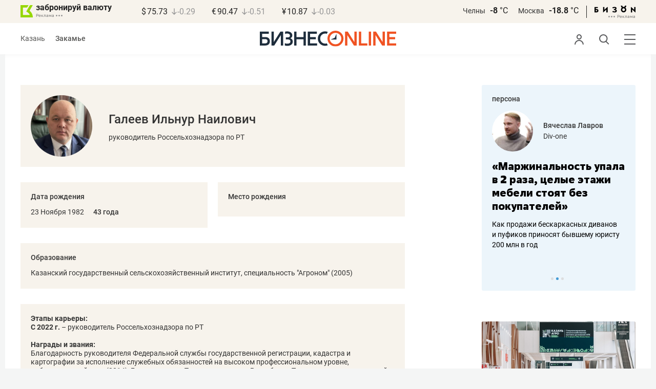

--- FILE ---
content_type: text/html; charset=UTF-8
request_url: https://kam.business-gazeta.ru/person/1817
body_size: 15214
content:
<!DOCTYPE html><html lang="ru"><head prefix="og: http://ogp.me/ns# fb: http://ogp.me/ns/fb# article: http://ogp.me/ns/article#"><meta http-equiv="Content-type" content="text/html; charset=utf-8"/><meta name="viewport" content="width=device-width"><link rel="manifest" href="/yandex-manifest.json"><title>Галеев Ильнур Наилович руководитель Россельхознадзора по РТ</title><meta name="description" content=""/><meta name="keywords" content=""/><meta property="og:site_name" content="БИЗНЕС Online"/><meta property="og:title" content="Галеев Ильнур Наилович руководитель Россельхознадзора по РТ"/><meta property="og:url" content=""/><meta property="og:locale" content="ru_RU"/><meta property="og:image" content=""/><meta property="og:image:width" content="1200"/><meta property="og:image:height" content="630"/><meta property="fb:pages" content="375587425929352"/><meta property="fb:app_id" content="264445863914267"/><meta name="twitter:card" content="summary_large_image"><meta name="twitter:site" content="@businessgazeta"><meta name="twitter:title" content="Галеев Ильнур Наилович руководитель Россельхознадзора по РТ"/><meta name="twitter:image" content=""/><meta property="vk:image" content=""/><link rel="publisher" href="https://plus.google.com/+Business-gazetaRu"><link rel="icon" href="/favicon.svg" sizes="any" type="image/svg+xml"><link rel="mask-icon" href="/fav-mask.svg" color="#e8590d"><link rel="icon" href="/favicon.svg" sizes="any" type="image/svg+xml"><link rel="apple-touch-icon" sizes="180x180" href="/icon180x180.png"/><meta name="apple-itunes-app" content="app-id=920814306"/><meta name="google-play-app" content="app-id=ru.business.gazeta"/><meta name="yandex-verification" content="54d5d1d3e8847f3b"><link rel="preconnect" href="https://statix.business-gazeta.ru"><link rel="preload" href="https://statix.business-gazeta.ru/fonts/roboto-v20-latin_cyrillic-regular.woff2" as="font"><link rel="preload" href="https://statix.business-gazeta.ru/fonts/roboto-v20-latin-500.woff2" as="font"><link rel="preload" href="https://statix.business-gazeta.ru/fonts/roboto-v20-latin_cyrillic-700.woff2" as="font"><link rel="preload" href="https://statix.business-gazeta.ru/fonts/roboto-v20-latin-regular.woff2" as="font"><link rel="preload" href="https://statix.business-gazeta.ru/fonts/roboto-v20-latin_cyrillic-300.woff2" as="font"><link rel="stylesheet" href="https://statix.business-gazeta.ru/css/style.css?v=210120263311"><link rel="preload" href="https://statix.business-gazeta.ru/css/s.min.css?v=210120263311" as="style"><link rel="preload" href="https://statix.business-gazeta.ru/js/s.min.js?v=210120263311" as="script"><link rel="preload" href="https://statix.business-gazeta.ru/js/library/slick/slick.css" as="style" /><link rel="preload" href="https://statix.business-gazeta.ru/js/library/slick/slick-theme.css" as="style" /><script async src="https://www.googletagmanager.com/gtag/js?id=UA-8810077-1"></script><script>
        window.static_path = 'https://statix.business-gazeta.ru';
        window.city = 'Naberezhnye Chelny';
        window.region = 10;

        window.__METRICS__ = {
            endpoint: 'https://xstat.gazeta.bo/metrics/collect',
            contentSelector: '.article__content', // 1) дочитываемость в рамках элемента
            engagedThresholdMs: 30000,            // 5) «прочитал» после >=30с вовлечённости
            heartbeatMs: 15000,
            content: {},
                    };

    </script><link rel="stylesheet" type="text/css" href="https://statix.business-gazeta.ru/js/library/slick/slick.css" /><link rel="stylesheet" type="text/css" href="https://statix.business-gazeta.ru/js/library/slick/slick-theme.css" /><link type="text/css" href="https://statix.business-gazeta.ru/css/s.min.css?v=210120263311" rel="stylesheet"><script>window.yaContextCb = window.yaContextCb || [];</script><script src="https://yandex.ru/ads/system/context.js" async></script></head><body>
    <header class="header header__sticky"><div class="header__top"><div class="header__wrap"><div class="header__currency"><div class="currency"><div class="currency__logo"><a class="currency__logo-link"
                 href="https://www.bankofkazan.ru/currency-exchange-ru/?utm_source=business-gazeta&utm_medium=cpc&utm_campaign=brendirovanie_kursa&erid=2SDnjezs328"
                 target="_blank"
                 rel="nofollow noopener noreferrer"
                 alt="Реклама. ООО КБЭР «Банк Казани»"
                 title="Реклама. ООО КБЭР «Банк Казани»"
              >
                  забронируй валюту
              </a><div class="currency__advertising-adv">
    Реклама</div><svg class="currency__advertising-dots" xmlns="http://www.w3.org/2000/svg" width="13" height="3" viewBox="0 0 13 3" fill="none"><circle cx="11.5" cy="1.5" r="1.5" fill="#969696"/><circle cx="6.5" cy="1.5" r="1.5" fill="#969696"/><circle cx="1.5" cy="1.5" r="1.5" fill="#969696"/></svg><div class="currency__advertising-popup"><div class="currency__advertising-popup_block"><div class="currency__advertising-popup_text">
            Реклама
            <div class="currency__advertising-popup_advertiser">
                Рекламодатель
            </div><div>
                ООО КБЭР «Банк Казани»
            </div></div><div class="currency__advertising-popup_closer"><svg xmlns="http://www.w3.org/2000/svg" width="12" height="12" viewBox="0 0 12 12" fill="none"><path d="M1 1.00024L10.9998 11" stroke="#969696" stroke-width="2" stroke-linecap="round" stroke-linejoin="round"/><path d="M1 10.9998L10.9998 0.999961" stroke="#969696" stroke-width="2" stroke-linecap="round" stroke-linejoin="round"/></svg></div></div></div></div><div class="currency__exchange"><ul class="exchange"><li class="exchange__item"><span class="exchange__currency">&#36;</span><span class="exchange__course">75.73</span><span class="exchange__dynamic"><svg xmlns="http://www.w3.org/2000/svg" width="10" height="13"
                                           viewBox="0 0 10 13" fill="none"><path d="M8.85529 8.07235L4.92765 12L1 8.07235M4.92765 1V11.89"
                                                  stroke="#969696" stroke-width="1.5" stroke-miterlimit="10"
                                                  stroke-linecap="round" stroke-linejoin="round" /></svg></span><span class="exchange__delta">-0.29</span></li><li class="exchange__item"><span class="exchange__currency">&#8364;</span><span class="exchange__course">90.47</span><span class="exchange__dynamic"><svg xmlns="http://www.w3.org/2000/svg" width="10" height="13"
                                           viewBox="0 0 10 13" fill="none"><path d="M8.85529 8.07235L4.92765 12L1 8.07235M4.92765 1V11.89"
                                                  stroke="#969696" stroke-width="1.5" stroke-miterlimit="10"
                                                  stroke-linecap="round" stroke-linejoin="round" /></svg></span><span class="exchange__delta">-0.51</span></li><li class="exchange__item"><span class="exchange__currency">&#165;</span><span class="exchange__course">10.87</span><span class="exchange__dynamic"><svg xmlns="http://www.w3.org/2000/svg" width="10" height="13"
                                           viewBox="0 0 10 13" fill="none"><path d="M8.85529 8.07235L4.92765 12L1 8.07235M4.92765 1V11.89"
                                                  stroke="#969696" stroke-width="1.5" stroke-miterlimit="10"
                                                  stroke-linecap="round" stroke-linejoin="round" /></svg></span><span class="exchange__delta">-0.03</span></li></ul></div></div></div><div class="header__weather"><div class="weather-block"><ul class="weather-block__list"><li class="weather-block__item"><a href="#" class="weather-block__city">Челны</a><span class="weather-block__temp">-8
                                    <span class="weather-block__degree">°С</span></span></li><li class="weather-block__item"><a href="#" class="weather-block__city">Москва</a><span class="weather-block__temp">-18.8
                                    <span class="weather-block__degree">°С</span></span></li></ul><div class="weather-block__line"></div><div class="weather-block__svg"><a href="https://bizon.gallery/?erid=2SDnjeY5YXr" target="_blank"><svg xmlns="http://www.w3.org/2000/svg" width="80" height="14" viewBox="0 0 80 14" fill="none"><path fill-rule="evenodd" clip-rule="evenodd" d="M35.8088 5.45693L34.803 3.50207C36.1891 2.80752 37.7206 2.45305 39.2709 2.46798C40.5704 2.47931 41.5204 2.76263 42.121 3.31792C42.3995 3.55884 42.6236 3.85619 42.7784 4.19029C42.9333 4.52438 43.0153 4.88757 43.0191 5.25578C43.0187 5.61919 42.9354 5.9777 42.7755 6.30403C42.6144 6.63896 42.3754 6.93041 42.0785 7.15397C41.7683 7.38184 41.4128 7.54031 41.0359 7.61861C41.4918 7.66857 41.931 7.81851 42.3222 8.05774C42.6911 8.28164 42.9972 8.59553 43.2118 8.97001C43.4282 9.36456 43.5265 9.81302 43.4951 10.2619C43.4945 10.7857 43.3452 11.2986 43.0645 11.7408C42.7373 12.2458 42.2708 12.6453 41.7216 12.8911C41.0155 13.2104 40.2498 13.3764 39.4749 13.3784C37.7781 13.3816 36.1079 12.9568 34.6189 12.1431L35.8995 10.4206C36.8329 10.9609 37.8798 11.2753 38.9564 11.3385C39.476 11.3791 39.9944 11.2456 40.4296 10.9589C40.5707 10.8622 40.6893 10.7362 40.7773 10.5895C40.8653 10.4428 40.9207 10.2789 40.9396 10.1089C41.0152 9.20044 40.2058 8.7462 38.5116 8.7462H37.792V6.64967H38.5513C39.9508 6.64967 40.5883 6.26626 40.4636 5.49942C40.356 4.90447 39.897 4.5815 39.0697 4.522C38.5843 4.51326 38.1003 4.57627 37.6333 4.70899C37.0056 4.9075 36.3953 5.15767 35.8088 5.45693Z" fill="black"/><path fill-rule="evenodd" clip-rule="evenodd" d="M23.0673 7.61534L17.1999 13.1513H16.6475V2.68853H19.1746V8.1763L25.0562 2.68286H25.6398V13.1513H23.0673V7.61534Z" fill="black"/><path fill-rule="evenodd" clip-rule="evenodd" d="M6.39154 4.76521H2.52999V6.71724H4.09387C4.94179 6.72803 5.77536 6.93764 6.52753 7.3292C7.34725 7.73528 7.71839 8.63716 7.64095 10.0348C7.61997 10.5885 7.4706 11.1297 7.20465 11.6157C6.92872 12.0952 6.51921 12.4841 6.02606 12.7348C5.42591 13.03 4.76235 13.173 4.09387 13.1513H0V2.68286H6.39154V4.76521ZM2.52999 11.0973H3.53291C4.59628 11.0973 5.12324 10.7195 5.1138 9.96401C5.10435 9.20851 4.58211 8.82509 3.54708 8.81376H2.52999V11.0973Z" fill="black"/><path fill-rule="evenodd" clip-rule="evenodd" d="M60.2183 3.96638C61.0252 4.66699 61.5989 5.59742 61.8624 6.63308C62.126 7.66874 62.0668 8.7602 61.6929 9.76131C61.3189 10.7624 60.648 11.6254 59.7701 12.2347C58.8921 12.8439 57.8489 13.1704 56.7803 13.1704C55.7116 13.1704 54.6684 12.8439 53.7905 12.2347C52.9125 11.6254 52.2416 10.7624 51.8677 9.76131C51.4937 8.7602 51.4346 7.66874 51.6981 6.63308C51.9616 5.59742 52.5353 4.66699 53.3423 3.96638C52.7735 3.47423 52.3178 2.86503 52.0063 2.18046C51.6949 1.49588 51.535 0.752099 51.5376 0H54.1072C54.1298 0.693876 54.4213 1.35178 54.9201 1.83463C55.419 2.31748 56.086 2.58744 56.7803 2.58744C57.4745 2.58744 58.1415 2.31748 58.6404 1.83463C59.1392 1.35178 59.4307 0.693876 59.4533 0H62.023C62.025 0.75201 61.8648 1.49561 61.5534 2.1801C61.2419 2.86459 60.7865 3.47387 60.2183 3.96638ZM58.6685 6.03741C58.2313 5.60164 57.6566 5.3309 57.0422 5.27129C56.4278 5.21168 55.8118 5.3669 55.299 5.7105C54.7861 6.0541 54.4083 6.56483 54.2298 7.15572C54.0512 7.74662 54.083 8.38114 54.3198 8.95121C54.5565 9.52128 54.9836 9.99166 55.5282 10.2822C56.0728 10.5728 56.7013 10.6656 57.3066 10.5449C57.912 10.4241 58.4567 10.0972 58.8482 9.61992C59.2396 9.14261 59.4534 8.54437 59.4533 7.9271C59.4539 7.57588 59.3848 7.22805 59.2501 6.90369C59.1154 6.57934 58.9177 6.2849 58.6685 6.03741Z" fill="black"/><path fill-rule="evenodd" clip-rule="evenodd" d="M73.5804 7.61558L79.4506 13.1515H80.0003V2.68877H77.4731V8.17654L71.5944 2.68311H71.0107V13.1515H73.5804V7.61558Z" fill="black"/></svg></a><div class="weather__advertising-adv">
    Реклама</div><svg class="weather__advertising-dots" xmlns="http://www.w3.org/2000/svg" width="13" height="3" viewBox="0 0 13 3" fill="none"><circle cx="11.5" cy="1.5" r="1.5" fill="#969696"/><circle cx="6.5" cy="1.5" r="1.5" fill="#969696"/><circle cx="1.5" cy="1.5" r="1.5" fill="#969696"/></svg><div class="weather__advertising-popup"><div class="weather__advertising-popup_block"><div class="weather__advertising-popup_text">
            Реклама
            <div class="weather__advertising-popup_advertiser">
                Рекламодатель
            </div><div>
                bizon.gallery
            </div></div><div class="weather__advertising-popup_closer"><svg xmlns="http://www.w3.org/2000/svg" width="12" height="12" viewBox="0 0 12 12" fill="none"><path d="M1 1.00024L10.9998 11" stroke="#969696" stroke-width="2" stroke-linecap="round" stroke-linejoin="round"/><path d="M1 10.9998L10.9998 0.999961" stroke="#969696" stroke-width="2" stroke-linecap="round" stroke-linejoin="round"/></svg></div></div></div></div></div></div></div></div><div class="header__bottom"><div class="header__wrap"><div class="header__cities"><ul class="cities"><li class="cities__item"><a href="/kazan?url=/person/1817"
                   class="cities__link">Казань</a></li><li class="cities__item"><span class="cities__text">Закамье</span></li></ul></div><div class="header__brand"><a href="https://www.business-gazeta.ru" class="header__logo"><img src="https://statix.business-gazeta.ru/img/logo_bo_new.svg" alt="БИЗНЕС Online"
                 title="БИЗНЕС Online" /></a></div><div class="header__sidebar"><ul class="main-nav"><li class="main-nav__item main-nav__item_user "><span class="main-nav__inner" data-modal="#auth" data-toggle="modal"><img src="https://statix.business-gazeta.ru/img/icons/user.svg" alt=""></span></li><li class="main-nav__item main-nav__item_search"><span class="main-nav__inner"><span class="main-nav__search"><img src="https://statix.business-gazeta.ru/img/icons/search.svg" alt=""></span></span></li><li class="main-nav__item main-nav__item_menu"><div class="main-nav__collapse"></div></li></ul></div></div></div></header><!-- TODO: Add class "header-popup_opened" to "header-popup" --><div class="header-popup"><div class="container"><div class="header-menu"><div class="header-menu__left"><div class="cellar"><div class="cellar__wrap"><div class="cellar__col"><div class="cellar__hat"><a href="https://sport.business-gazeta.ru" class="cellar__title" target="_blank"><span
                                            class="icon-stopwatch"></span> Спорт</a></div><a class="cellar__subtitle">Рубрики</a><ul class="cellar__list"><li class="cellar__item"><a
                                            href="/category/6"
                                            class="cellar__link">Новости</a></li><li class="cellar__item"><a
                                            href="/category/13"
                                            class="cellar__link">Политика</a></li><li class="cellar__item"><a
                                            href="/category/12"
                                            class="cellar__link">Бизнес</a></li><li class="cellar__item"><a
                                            href="/category/19"
                                            class="cellar__link">Строительство</a></li><li class="cellar__item"><a
                                            href="/category/620"
                                            class="cellar__link">Криминал</a></li><li class="cellar__item"><a
                                            href="/category/621"
                                            class="cellar__link">Происшествие</a></li></ul></div><div class="cellar__col"><div class="cellar__hat"><a href="/category/534"
                                   class="cellar__title">Культура</a></div><div class="cellar__subtitle"></div><ul class="cellar__list"><li class="cellar__item"><a
                                            href="/category/472"
                                            class="cellar__link">Афиша</a></li><li class="cellar__item"><a href="/events"
                                                            class="cellar__link">Анонсы</a></li><li class="cellar__item"><a
                                            href="/category/1"
                                            class="cellar__link">Персона</a></li><li class="cellar__item"><a
                                            href="/conferences"
                                            class="cellar__link">Интернет-конференция</a></li><li class="cellar__item"><a
                                            href="/category/51"
                                            class="cellar__link">Пресс-релизы</a></li><li class="cellar__item"><a
                                            href="/persons?fullpage"
                                            class="cellar__link">Персоналии</a></li></ul></div><div class="cellar__col"><div class="cellar__hat"><a href="/category/694"
                                   class="cellar__title">Экспертное интервью</a></div><div class="cellar__subtitle"></div><ul class="cellar__list"><li class="cellar__item"><a
                                            href="/category/160"
                                            class="cellar__link">Рейтинги</a></li><li class="cellar__item"><a
                                            href="/category/2"
                                            class="cellar__link">Круглый стол</a></li><li class="cellar__item"><a href="/videos"
                                                            class="cellar__link">Видео</a></li><li class="cellar__item"><a href="/category/613"
                                                            class="cellar__link">Фотоистории</a></li><li class="cellar__item"><a
                                            href="/category/586"
                                            class="cellar__link">Тесты</a></li><li class="cellar__item"><a
                                            href="/category/628"
                                            class="cellar__link">Инсайдеры</a></li></ul></div></div><div class="cellar__wrap"><div class="hashtags"><a class="hashtags__title">Популярные хештеги</a><ul class="hashtag-list"><li class="hashtag-list__item"><a
                                            href="/category/847"
                                            class="hashtag-list__link">#сво</a></li><li class="hashtag-list__item"><a
                                            href="/category/787"
                                            class="hashtag-list__link">#утраты</a></li><li class="hashtag-list__item"><a
                                            href="/category/921"
                                            class="hashtag-list__link">#новая идеология России</a></li><li class="hashtag-list__item"><a
                                            href="/category/625"
                                            class="hashtag-list__link">#топ-10</a></li><li class="hashtag-list__item"><a
                                            href="/category/638"
                                            class="hashtag-list__link">#силовики</a></li><li class="hashtag-list__item"><a
                                            href="/category/923"
                                            class="hashtag-list__link">#адмиралтейка</a></li></ul></div></div><div class="cellar__wrap"><div class="cellar__col"><a href="/pages/office?slug=kam?fullpage" class="cellar__subtitle flash">Редакция</a></div><div class="cellar__col"><a href="/pages/adv?slug=kam?fullpage" class="cellar__subtitle flash">Реклама</a></div><div class="cellar__col"><a href="/career/?fullpage" class="cellar__subtitle flash">Карьера</a></div></div></div></div><div class="header-menu__right"><div class="sociality sociality_top"><div class="sociality__title">Социальные сети</div><ul class="social-net social-net_gray"><li class="social-net__item"><a rel="nofollow" href="https://vk.com/businessgazeta"
                                                        target="_blank" class="social-net__link"><span
                                        class="icon-vk"></span><span class="vk">вконтакте</span></a></li><li class="social-net__item"><a rel="nofollow" href="https://twitter.com/Businessgazeta"
                                                        target="_blank" class="social-net__link"><span
                                        class="icon-tw"></span><span class="tw"> twitter</span></a></li><li class="social-net__item"><a rel="nofollow" href="https://t.me/businessgazeta"
                                                        target="_blank" class="social-net__link"><span
                                        class="icon-tg"></span><span class="telegram">businessgazeta</span></a></li><li class="social-net__item"><a rel="nofollow" href="https://t.me/gazetabo"
                                                        target="_blank" class="social-net__link"><span
                                        class="icon-tg"></span><span class="telegram">gazetabo</span></a></li><li class="social-net__item"><a rel="nofollow" href="https://zen.yandex.ru/businessgazeta"
                                                        target="_blank" class="social-net__link"><span
                                        class="icon-zen"></span><span class="dz">дзен</span></a></li><li class="social-net__item"><a rel="nofollow"
                                                        href="https://www.youtube.com/user/MrBusinessonline"
                                                        target="_blank" class="social-net__link"><span
                                        class="icon-yt"></span><span class="yout">youtube</span></a></li></ul></div><br><br><br><br><br><br><br><br><div class="sociality sociality_top"><ul class="social-net social-net_gray"><li class="social-net__item"><a href="https://m.business-gazeta.ru" rel="nofollow"
                                                        class="social-net__link"><span class="mobile-version"></span><span>мобильная версия</span></a></li></ul></div></div></div></div></div><!-- TODO: Add class "search-popup_opened" to "search-popup" --><div class="search-popup"><div class="container"><div class="search-form"><form action="/search?fullpage" method="post" class="search-form__form" data-page="1"><input class="search-form__input" type="text" placeholder="Поиск" autofocus/><button class="search-form__button" type="submit"><!-- --></button></form></div><section class="search-result"><header class="search-result__header"><ul class="search-result__tabs"><li class="search-result__tab"><span class="search-result__tab-link search-result__tab-link_active"
                              data-period="1">за все время</span></li><li class="search-result__tab"><span class="search-result__tab-link"
                              data-period="2">сегодня</span></li><li class="search-result__tab"><span class="search-result__tab-link"
                              data-period="3">неделя</span></li><li class="search-result__tab"><span class="search-result__tab-link"
                              data-period="4">год</span></li></ul><div class="search-result__found hidden"><div class="search-result__found-result">найдено: <span></span></div><div class="search-result__filter"><a href="#" class="search-result__filter-link" data-sort="true">сначала новые</a></div></div></header><ul class="search-result__list"></ul><footer class="search-result__footer hidden"><a href="#" class="search-result__more">показать еще</a></footer></section></div></div>
    <div class="page">
        <div class="container">

            <a class="slot js-slot" data-site="3" data-slot="8" data-target=""></a>

            <div class="layout layout_article">

                <div class="layout__main">

                    <div class="person-page">

                        <div class="person-card">
                            <div class="person-card__persona ">
                                <div class="person-card__image">
                                    <img src="https://stcdn.business-online.ru/persons/2/1763388054_Snimokkrana20251117v17.jpg"
                                         alt="Галеев Ильнур Наилович, руководитель Россельхознадзора по РТ"
                                         class="person-card__img" style="left: 50%;">
                                </div>
                                <div class="person-card__who">
                                    <div class="person-card__name">
                                        Галеев Ильнур Наилович
                                    </div>
                                    <div class="person-card__company">
                                        руководитель Россельхознадзора по РТ
                                    </div>
                                </div>
                            </div>
                        </div>

                       
                        <div class="grid grid_50 grid_offset-20">
                            <div class="grid-row">
                                <div class="grid-col">

                                    <div class="person-info-date">
                                        <div class="person-info-date__title">Дата рождения</div>
                                        <div class="person-info-date__info">
                                            23 Ноября 1982
                                            <span class="person-info-date__years">
                                                43 года 
                                            </span>
                                        </div>
                                    </div>

                                </div>
                                <div class="grid-col">

                                    <div class="person-info-place">
                                        <div class="person-info-place__title">Место рождения</div>
                                        <div class="person-info-place__info"></div>
                                    </div>

                                </div>
                            </div>
                        </div>

                        <div class="person-info-education">
                            <div class="person-info-education__title">Образование</div>
                            <div class="person-info-education__info">
                                Казанский государственный сельскохозяйственный институт, специальность &quot;Агроном&quot; (2005)
                            </div>
                        </div>

                        <div class="person-info-awards">
                            <p><strong>Этапы карьеры:</strong></p>
<p><strong>С 2022 г. </strong>–&nbsp;руководитель Россельхознадзора по РТ</p>
<p><strong><br></strong></p>
<p><strong>Награды и звания:</strong></p>
<p>Благодарность руководителя Федеральной службы государственной регистрации, кадастра и картографии за исполнение служебных обязанностей на высоком профессиональном уровне, добросовестный труд (2014); Благодарность Премьер-министра Республики Татарстан за плодотворный труд в сфере государственной регистрации прав на недвижимое имущество и сделок с ним (2016); Почетная грамота Федеральной службы государственной регистрации, кадастра и картографии за безупречную и эффективную гражданскую службу и в связи с 10-летием со дня образования Федеральной службы государственной регистрации, кадастра и картографии (2018); Почетное звание «Заслуженный землеустроитель Республики Татарстан» за заслуги в области землеустройства и добросовестный труд (2019).<br></p>
<p>Советник государственной гражданской службы Российской Федерации 1 класса.</p>
<p><strong></strong><br></p>
                        </div>


                        <div class="grid grid_50 grid_offset-20">
                            <div class="grid-row">
                                <div class="grid-col">

                                    <div class="person-info-contacts">
                                        <div class="person-info-contacts__title">Контакты</div>
                                        <ul class="person-info-contacts__list">
                                            <li class="person-info-contacts__item">420014, г. Казань, ул. Федосеевская, 36</li>
                                            <li class="person-info-contacts__item">+7 (843)570-20-08; 277-69-57</li>
                                            <li class="person-info-contacts__item">rshn27@fsvps.gov.ru</li>
                                        </ul>
                                    </div>

                                </div>
                                
                                                                                                                                                                                                                                
                                                            </div>
                        </div>

                        <br>

                        <h2 class="title">Публикации с персоной</h2>

                        <div class="person__inner">
                                                    </div>

                        <span class="person-page__more js-pager__more" data-target=".person__inner" data-link="/person/1817/articles/2">еще публикации</span>

                    </div>

                </div>
                <aside class="layout__right">

                    <div style="margin-top: -30px;"><div class="person-carousel">
    <div class="person-carousel__head">
        <a href="/category/1" class="person-carousel__head-link">персона</a>
    </div>
    <div class="person-carousel__slider js-person-slider">
                    <div class="person-carousel__slide">
                <div class="person-card">
                    <div class="person-card__persona">
                        <div class="person-card__image">
                            <img src="https://stcdn.business-online.ru/article/person/c3/1768897275_phpKeMHyi.jpg" alt="Антон Фомин, Газпромбанк: «Мы давно перешагнули рамки классического банка»" loading="lazy" class="person-card__img">
                        </div>
                        <div class="person-card__who">
                            <div class="person-card__name"><a href="/article/692510" class="person-card__name-link">Антон Фомин</a></div>
                            <a href="/article/692510" class="person-card__company"> Газпромбанк</a>
                        </div>
                    </div>
                    <div class="person-card__title">
                        <a href="/article/692510" class="person-card__title-link"> «Мы давно перешагнули рамки классического банка»</a>
                    </div>
                    <div class="person-card__desc">
                        <a href="/article/692510" class="person-card__desc-link">Управляющий филиалом в Казани об инновационных проектах, рынке исламских облигаций и технологическом лидерстве</a>
                    </div>
                </div>
            </div>
                    <div class="person-carousel__slide">
                <div class="person-card">
                    <div class="person-card__persona">
                        <div class="person-card__image">
                            <img src="https://stcdn.business-online.ru/article/person/9a/1768897492_phpT0knEP.jpg" alt="Вячеслав Лавров, Div-one: «Маржинальность упала в 2 раза, целые этажи мебели стоят без покупателей»" loading="lazy" class="person-card__img">
                        </div>
                        <div class="person-card__who">
                            <div class="person-card__name"><a href="/article/689845" class="person-card__name-link">Вячеслав Лавров</a></div>
                            <a href="/article/689845" class="person-card__company"> Div-one</a>
                        </div>
                    </div>
                    <div class="person-card__title">
                        <a href="/article/689845" class="person-card__title-link"> «Маржинальность упала в 2 раза, целые этажи мебели стоят без покупателей»</a>
                    </div>
                    <div class="person-card__desc">
                        <a href="/article/689845" class="person-card__desc-link">Как продажи бескаркасных диванов и пуфиков приносят бывшему юристу 200 млн в год</a>
                    </div>
                </div>
            </div>
                    <div class="person-carousel__slide">
                <div class="person-card">
                    <div class="person-card__persona">
                        <div class="person-card__image">
                            <img src="https://stcdn.business-online.ru/article/person/db/1765169880_phpPVITx8.jpg" alt="Султан Сафин, «Тюбетей»: «Иногда обвиняют, что портим татарскую кухню. Но это революция, синтез с мировой!»" loading="lazy" class="person-card__img">
                        </div>
                        <div class="person-card__who">
                            <div class="person-card__name"><a href="/article/689572" class="person-card__name-link">Султан Сафин</a></div>
                            <a href="/article/689572" class="person-card__company"> «Тюбетей»</a>
                        </div>
                    </div>
                    <div class="person-card__title">
                        <a href="/article/689572" class="person-card__title-link"> «Иногда обвиняют, что портим татарскую кухню. Но это революция, синтез с мировой!»</a>
                    </div>
                    <div class="person-card__desc">
                        <a href="/article/689572" class="person-card__desc-link">Сооснователь сети татарского стритфуда о меджлис-управлении, кофейной марже и фьюжен-губадие</a>
                    </div>
                </div>
            </div>
            </div>
</div>
</div>

<div class="unitindent" style="margin-top: 0;">
    <a class="slot js-slot" data-site="3" data-slot="17" data-target=""></a>
</div>

<div style="height: 1000px;">
    <div style="position: sticky; top: 100px;">

        <div class="recommend-carousel">
    <div class="recommend-carousel__slider js-person-slider">
                    <div class="recommend-carousel__slide">
                <div class="recommend-card">
                    <div class="recommend-card__image">
                        <img src="https://stcdn.business-online.ru/v2/26-01-28/78828/tit-4891.jpg" alt="«Зимой – без сюрпризов: как умное отопление татарстанской компании MYHEAT спасает дома от аварий и трат»" loading="lazy" class="recommend-card__img">
                    </div>
                    <div class="recommend-card__head">
                        <a href="/article/693398" class="recommend-card__head-link">Рекомендуем</a>
                    </div>
                    <div class="recommend-card__title">
                        <a href="/article/693398" class="recommend-card__title-link">«Зимой – без сюрпризов: как умное отопление татарстанской компании MYHEAT спасает дома от аварий и трат»</a>
                    </div>
                </div>
            </div>
                    <div class="recommend-carousel__slide">
                <div class="recommend-card">
                    <div class="recommend-card__image">
                        <img src="https://stcdn.business-online.ru/v2/26-01-28/78840/t-g-d5yemuf1evuxsd24-gyph3-x0l2lhj0hqboc692-kwniokslazwp-nhf5yx.jpg" alt="Точка притяжения бизнеса Поволжья: зачем ехать на «Казань Агро – 2026»?" loading="lazy" class="recommend-card__img">
                    </div>
                    <div class="recommend-card__head">
                        <a href="/article/693437" class="recommend-card__head-link">Рекомендуем</a>
                    </div>
                    <div class="recommend-card__title">
                        <a href="/article/693437" class="recommend-card__title-link">Точка притяжения бизнеса Поволжья: зачем ехать на «Казань Агро – 2026»?</a>
                    </div>
                </div>
            </div>
                    <div class="recommend-carousel__slide">
                <div class="recommend-card">
                    <div class="recommend-card__image">
                        <img src="https://stcdn.business-online.ru/article/c6/1769592281_picDT_fotomobraboij1.jpg" alt="«Здесь делались капиталы. Элитарность была с самого начала!»: как оживает «Новая Портовая»" loading="lazy" class="recommend-card__img">
                    </div>
                    <div class="recommend-card__head">
                        <a href="/article/693256" class="recommend-card__head-link">Рекомендуем</a>
                    </div>
                    <div class="recommend-card__title">
                        <a href="/article/693256" class="recommend-card__title-link">«Здесь делались капиталы. Элитарность была с самого начала!»: как оживает «Новая Портовая»</a>
                    </div>
                </div>
            </div>
                    <div class="recommend-carousel__slide">
                <div class="recommend-card">
                    <div class="recommend-card__image">
                        <img src="https://stcdn.business-online.ru/v2/26-01-27/78764/2025-09-01-poluptichka.jpg" alt="Инвестпрорыв на «стрелке» Ершова: почему ЖК Nova растет в цене еще до сдачи" loading="lazy" class="recommend-card__img">
                    </div>
                    <div class="recommend-card__head">
                        <a href="/article/693329" class="recommend-card__head-link">Рекомендуем</a>
                    </div>
                    <div class="recommend-card__title">
                        <a href="/article/693329" class="recommend-card__title-link">Инвестпрорыв на «стрелке» Ершова: почему ЖК Nova растет в цене еще до сдачи</a>
                    </div>
                </div>
            </div>
                    <div class="recommend-carousel__slide">
                <div class="recommend-card">
                    <div class="recommend-card__image">
                        <img src="https://stcdn.business-online.ru/v2/26-01-27/78858/zzz-4259.jpg" alt="Павел Карпов, «Имплекс»: «IT-сферу как кабанчика раскормили и начинают подрезать»" loading="lazy" class="recommend-card__img">
                    </div>
                    <div class="recommend-card__head">
                        <a href="/article/693332" class="recommend-card__head-link">Рекомендуем</a>
                    </div>
                    <div class="recommend-card__title">
                        <a href="/article/693332" class="recommend-card__title-link">Павел Карпов, «Имплекс»: «IT-сферу как кабанчика раскормили и начинают подрезать»</a>
                    </div>
                </div>
            </div>
                    <div class="recommend-carousel__slide">
                <div class="recommend-card">
                    <div class="recommend-card__image">
                        <img src="https://stcdn.business-online.ru/v2/26-01-16/78516/foto-4-intellekt.jpg" alt="Рашит Низамов: «КГАСУ – это кампус с инфраструктурной средой международного уровня»" loading="lazy" class="recommend-card__img">
                    </div>
                    <div class="recommend-card__head">
                        <a href="/article/692471" class="recommend-card__head-link">Рекомендуем</a>
                    </div>
                    <div class="recommend-card__title">
                        <a href="/article/692471" class="recommend-card__title-link">Рашит Низамов: «КГАСУ – это кампус с инфраструктурной средой международного уровня»</a>
                    </div>
                </div>
            </div>
                    <div class="recommend-carousel__slide">
                <div class="recommend-card">
                    <div class="recommend-card__image">
                        <img src="https://stcdn.business-online.ru/v2/26-01-19/78572/zimniy.png" alt="«Обеспечиваем себе вторую зарплату!»: как первый инвест-отель Казани стал хитом у частных инвесторов" loading="lazy" class="recommend-card__img">
                    </div>
                    <div class="recommend-card__head">
                        <a href="/article/692683" class="recommend-card__head-link">Рекомендуем</a>
                    </div>
                    <div class="recommend-card__title">
                        <a href="/article/692683" class="recommend-card__title-link">«Обеспечиваем себе вторую зарплату!»: как первый инвест-отель Казани стал хитом у частных инвесторов</a>
                    </div>
                </div>
            </div>
                    <div class="recommend-carousel__slide">
                <div class="recommend-card">
                    <div class="recommend-card__image">
                        <img src="https://stcdn.business-online.ru/v2/26-01-16/78632/1111123123123123123aida3841-1.jpg" alt="Эльвира Губайдуллина, ГК «КамаСтройИнвест»: «2025-й стал годом зрелых решений и холодного расчета»" loading="lazy" class="recommend-card__img">
                    </div>
                    <div class="recommend-card__head">
                        <a href="/article/692551" class="recommend-card__head-link">Рекомендуем</a>
                    </div>
                    <div class="recommend-card__title">
                        <a href="/article/692551" class="recommend-card__title-link">Эльвира Губайдуллина, ГК «КамаСтройИнвест»: «2025-й стал годом зрелых решений и холодного расчета»</a>
                    </div>
                </div>
            </div>
                    <div class="recommend-carousel__slide">
                <div class="recommend-card">
                    <div class="recommend-card__image">
                        <img src="https://stcdn.business-online.ru/v2/26-01-14/78563/glavnaya-kopiya.png" alt="Павел Завалин-Ухорский: «В истории и культуре нет «всего лишь» дат»" loading="lazy" class="recommend-card__img">
                    </div>
                    <div class="recommend-card__head">
                        <a href="/article/692308" class="recommend-card__head-link">Рекомендуем</a>
                    </div>
                    <div class="recommend-card__title">
                        <a href="/article/692308" class="recommend-card__title-link">Павел Завалин-Ухорский: «В истории и культуре нет «всего лишь» дат»</a>
                    </div>
                </div>
            </div>
                    <div class="recommend-carousel__slide">
                <div class="recommend-card">
                    <div class="recommend-card__image">
                        <img src="https://stcdn.business-online.ru/v2/26-01-15/78315/kovalev4.jpg" alt="Руслан Ковалев, «Тэкоресурс»: «Честно, открыто, качественно»" loading="lazy" class="recommend-card__img">
                    </div>
                    <div class="recommend-card__head">
                        <a href="/article/692392" class="recommend-card__head-link">Рекомендуем</a>
                    </div>
                    <div class="recommend-card__title">
                        <a href="/article/692392" class="recommend-card__title-link">Руслан Ковалев, «Тэкоресурс»: «Честно, открыто, качественно»</a>
                    </div>
                </div>
            </div>
            </div>
</div>
        <div class="unitindent">
            <a class="slot js-slot" data-site="3" data-slot="61" data-target=""></a>
        </div>
    </div>
</div>

<div class="unitindent" style="height: 1500px;">
    <div style="position: sticky; top: 100px;">
        <a class="slot js-slot" data-site="3" data-slot="35" data-target=""></a>
    </div>
</div>

<div class="unitindent" style="height: 1000px;">
    <div style="position: sticky; top: 100px;">
        <a class="slot js-slot" data-site="3" data-slot="86" data-target=""></a>
    </div>
</div>

<div class="unitindent" style="height: 1500px;">
    <div style="position: sticky; top: 100px;">
        <a class="slot js-slot" data-site="3" data-slot="90" data-target=""></a>
    </div>
</div>

<div class="unitindent" style="position: sticky;top:100px;">
    <a class="slot js-slot" data-site="3" data-slot="62" data-target=""></a>
</div>


                </aside>
            </div>

        </div>
    </div>

<footer class="footer">
    <div class="container">

        <div class="cellar">
            <div class="cellar__left">
                <div class="cellar__wrap">
                    <div class="cellar__col">
                        <div class="cellar__hat">
                            <a href="https://sport.business-gazeta.ru" target="_blank" class="cellar__title"><span
                                        class="icon-stopwatch"></span> Спорт</a>
                        </div>
                        <ul class="cellar__list">
                            <li class="cellar__item"><a
                                        href="/category/472"
                                        class="cellar__link">Афиша</a></li>
                            <li class="cellar__item"><a
                                        href="/category/1"
                                        class="cellar__link">Персона</a></li>
                            <li class="cellar__item"><a href="/blogs"
                                                        class="cellar__link">Блоги</a></li>
                            <li class="cellar__item"><a
                                        href="/category/51"
                                        class="cellar__link">Пресс-релизы</a></li>
                                                    </ul>
                        <a href="/pages/office?slug=kam?fullpage"
                           class="cellar__subtitle flash">Редакция</a>
                        <ul class="cellar__list">
                             <li class="cellar__item"><a href="/career/"
                                                         class="cellar__link">
                                     Карьера в БИЗНЕС Online
                                 </a></li>
                            <li class="cellar__item">
                                <a href="/pages/it?slug=kam" class="cellar__link">Информация об IT деятельности компании</a>
                            </li>
                    </div>

                    <div class="cellar__col">
                        <div class="cellar__hat">
                            <a href="/category/534"
                               class="cellar__title">Культура</a>
                        </div>
                        <ul class="cellar__list">
                            <li class="cellar__item"><a href="/events"
                                                        class="cellar__link">Анонсы</a></li>

                            <li class="cellar__item"><a href="/videos"
                                                        class="cellar__link">Видео</a></li>
                            <li class="cellar__item"><a href="/photos"
                                                        class="cellar__link">Фото</a></li>
                            <li class="cellar__item"><a
                                        href="/category/613"
                                        class="cellar__link">Фотоистории</a></li>

                        </ul>
                        <a href="/pages/adv?slug=kam?fullpage"
                           class="cellar__subtitle flash">Реклама</a>
                                                                                                                    </div>

                    <div class="cellar__col">
                        <div class="cellar__hat">
                            <a href="/category/694"
                               class="cellar__title">Экспертное интервью</a>
                        </div>
                        <ul class="cellar__list">
                            <li class="cellar__item"><a href="/conferences"
                                                        class="cellar__link">Интернет-конференция</a></li>
                            <li class="cellar__item"><a
                                        href="/congratulations"
                                        class="cellar__link">Не забудьте поздравить</a></li>
                            <li class="cellar__item"><a
                                        href="/category/160"
                                        class="cellar__link">Рейтинги</a></li>
                            <li class="cellar__item"><a
                                        href="/category/628"
                                        class="cellar__link">Инсайдеры</a></li>
                                                    </ul>
                        <a href="/category/582"
                           class="cellar__subtitle flash">Спецпроекты</a>

                        <ul class="cellar__list">
                            <li class="cellar__item"><a href="https://bizon.gallery" target="_blank"
                                                        class="cellar__link">Галерея «Бизон»</a></li>
                            <li class="cellar__item"><a
                                        href="/category/468"
                                        target="_blank"
                                        class="cellar__link">Топ-300</a></li>


                                                                                </ul>
                    </div>

                </div>
            </div>
            <div class="cellar__right">
                <div class="contacts-block">
                    <div class="contacts-block__title">Контакты</div>
                    <div class="contacts-block__text">Казань, Лобачевского 10, корп 2</div>
                    <div class="contacts-block__block">
                        <div class="contacts-block__text"><strong>редакция</strong></div>
                        <div class="contacts-block__text">8 (843) 202-12-10</div>
                        <div class="contacts-block__text"><a href="mailto:info@business-gazeta.ru"
                                                             class="contacts-block__link">info@business-gazeta.ru</a><br>
                        </div>
                    </div>
                    <div class="contacts-block__block">
                        <div class="contacts-block__text"><strong>реклама</strong></div>
                        <div class="contacts-block__text">8 (843) 203-48-47</div>
                        <div class="contacts-block__text">+7 929 721 59 86</div>
                    </div>
                    <div class="contacts-block__block">
                        <div class="contacts-block__text"><strong>отдел персонала</strong></div>
                                                <div class="contacts-block__text"><a href="mailto:staff@business-gazeta.ru"
                                                             class="contacts-block__link">staff@business-gazeta.ru</a>
                        </div>
                    </div>
                </div>
            </div>
        </div>

        <div class="sociality sociality_bottom">
            <div class="sociality__left">
                <div class="sociality__title">Социальные сети</div>
                <ul class="social-net social-net_black">
                    <li class="social-net__item"><a href="https://vk.com/businessgazeta" target="_blank" rel="nofollow"
                                                    class="social-net__link"><span class="icon-vk"></span> <span class="vk">вконтакте</span></a>
                    </li>
                                        <li class="social-net__item"><a href="https://twitter.com/Businessgazeta" target="_blank"
                                                    rel="nofollow"
                                                    class="social-net__link"><span class="icon-tw"></span><span class="tw"> twitter</span></a>
                    </li>
                    <li class="social-net__item"><a href="https://t.me/businessgazeta" target="_blank" rel="nofollow"
                                                    class="social-net__link"><span class="icon-tg"></span><span class="telegram">telegram</span></a>
                    </li>
                    <li class="social-net__item"><a href="https://zen.yandex.ru/businessgazeta" target="_blank"
                                                    rel="nofollow"
                                                    class="social-net__link"><span class="icon-zen"></span><span class="dz">дзен</span></a>
                    </li>
                    <li class="social-net__item"><a href="https://www.youtube.com/user/MrBusinessonline" target="_blank"
                                                    rel="nofollow"
                                                    class="social-net__link"><span class="icon-yt"></span> <span class="yout">youtube</span></a>
                    </li>
                    <li class="social-net__item"><a href="https://m.business-gazeta.ru" class="social-net__link"
                                                    rel="nofollow">мобильная версия</a></li>
                </ul>
                                                                                                                                                                                                                                                                                                            </div>
            <div class="sociality__right">
                <div class="sociality__title">Мобильное приложение</div>
                <div class="apps-icons">
                    <a href="https://play.google.com/store/apps/details?id=ru.business.gazeta" class="apps-icons__link"><img
                                loading="lazy"
                                src="https://statix.business-gazeta.ru/img/apps/google-play-badge.png"
                                height="30" alt=""></a>
                    <a href="https://itunes.apple.com/ru/app/biznes-online/id920814306?l=ru&ls=1&mt=8"
                       class="apps-icons__link"><img loading="lazy"
                                                     src="https://statix.business-gazeta.ru/img/apps/apple-store-badge.png"
                                                     height="30" alt=""></a>
                </div>
            </div>
        </div>

        <div class="footer-copyright">
            <div class="footer-copyright__about">
                Деловая электронная газета «Бизнес Online» (на связи)<br>
                Свидетельство о регистрации СМИ Эл №ФС 77-33484 от 15.10.08<br>
                Выдано федеральной службой по надзору<br>
                в сфере связи и массовых коммуникаций<br>
                Учредитель ООО «Бизнес Медия Холдинг»<br>
                Шеф-редактор А. В. Брусницын
            </div>
            <div class="footer-copyright__links">
                <a href="/article/350191" class="footer-copyright__link">Политика о
                    персональных данных</a><br><br>
                                <div class="footer-copyright__copy">
                    Любое использование материалов допускается<br> только при соблюдении <a
                            href="/article/110989"
                            class="footer-copyright__link">правил
                        перепечатки</a>
                </div>
            </div>
            <div class="footer-copyright__counters">
                <div class="footer-copyright__limit">18+</div>                    <!-- Yandex.Metrika informer -->
                    <a href="https://metrika.yandex.ru/stat/?id=47431276&amp;from=informer"
                       target="_blank" rel="nofollow"><img
                                src="https://metrika-informer.com/informer/47431276/3_1_FFFFFFFF_EFEFEFFF_0_pageviews"
                                style="width:88px; height:31px; border:0;" alt="Яндекс.Метрика"
                                title="Яндекс.Метрика: данные за сегодня (просмотры, визиты и уникальные посетители)"
                                class="ym-advanced-informer" data-cid="47431276" data-lang="ru"/></a>
                    <!-- /Yandex.Metrika informer -->
                
                <br>

                <!--LiveInternet counter--><a href="//www.liveinternet.ru/click"
                                              target="_blank"><img id="licntE91F" width="88" height="31"
                                                                   style="border:0"
                                                                   title="LiveInternet: показано число просмотров за 24 часа, посетителей за 24 часа и за сегодня"
                                                                   src="[data-uri]"
                                                                   alt=""/></a>
                <script>(function (d, s) {
                        d.getElementById("licntE91F").src =
                            "//counter.yadro.ru/hit?t14.3;r" + escape(d.referrer) +
                            ((typeof (s) == "undefined") ? "" : ";s" + s.width + "*" + s.height + "*" +
                                (s.colorDepth ? s.colorDepth : s.pixelDepth)) + ";u" + escape(d.URL) +
                            ";h" + escape(d.title.substring(0, 150)) + ";" + Math.random()
                    })
                    (document, screen)</script><!--/LiveInternet-->

                <!-- Rating Mail.ru counter -->
                <script type="text/javascript">
                    var _tmr = window._tmr || (window._tmr = []);
                    _tmr.push({id: "3085589", type: "pageView", start: (new Date()).getTime()});
                    (function (d, w, id) {
                        if (d.getElementById(id)) return;
                        var ts = d.createElement("script"); ts.type = "text/javascript"; ts.async = true; ts.id = id;
                        ts.src = "https://top-fwz1.mail.ru/js/code.js";
                        var f = function () {var s = d.getElementsByTagName("script")[0]; s.parentNode.insertBefore(ts, s);};
                        if (w.opera == "[object Opera]") { d.addEventListener("DOMContentLoaded", f, false); } else { f(); }
                    })(document, window, "topmailru-code");
                </script><noscript><div>
                        <img src="https://top-fwz1.mail.ru/counter?id=3085589;js=na" style="border:0;position:absolute;left:-9999px;" alt="Top.Mail.Ru" />
                    </div></noscript>
                <!-- //Rating Mail.ru counter -->

            </div>
        </div>

    </div>
</footer>
    <div class="modal" id="auth">
        <div class="modal__veil"></div>
        <div class="modal__wrap">
            <div class="modal__close"></div>
            <div class="modal__content">

                <div class="auth-form">
                    <ul class="auth-form__tabs">
                        <li class="auth-form__tab auth-form__tab_active js-tab__link" data-target=".js-auth-tab">войти
                        </li>
                        <li class="auth-form__tab js-tab__link" data-target=".js-registration-tab">регистрация</li>
                                            </ul>

                    <div class="social-login">
                        <div class="social-login__wrap">
                            <a href="/auth/vk?slug=kam"
                               class="social-login__button social-login__button_vk">
                                <span class="icon-vk"></span>
                            </a>
                                                                                                                                                                                                </div>
                        <div class="social-login__error hidden">Ошибка авторизации.</div>
                    </div>

                    <div class="auth-form__form js-auth-tab js-tab">
                        <form action="/auth?slug=kam" method="post" id="auth-form">
                            <div class="form">
                                <div class="form__row">
                                    <div class="form__cell form__cell_wide">
                                                                                <input type="text" class="input input_wide" name="email" value=""
                                               placeholder="Email">
                                    </div>
                                </div>
                                <div class="form__row">
                                    <div class="form__cell form__cell_wide">
                                        <input type="password" class="input input_wide" name="password" value=""
                                               placeholder="Пароль" autocomplete>
                                    </div>
                                </div>
                                <div class="form__row">
                                    <div class="form__cell form__cell_wide form__cell_buttons">
                                        <button class="button js-btn-login" disabled="disabled">Войти</button>
                                        <div class="form__recovery">
                                            <a href="#" class="form__recovery-link js-tab-link"
                                               data-target=".js-restore-tab">Забыли пароль?</a>
                                        </div>
                                    </div>
                                </div>
                            </div>
                        </form>
                    </div>

                    <div class="auth-form__form js-registration-tab js-tab hidden">
                        <form action="/create?slug=kam" method="post" id="register-form">
                            <div class="form">
                                                                                                                                                                                                                                                                <div class="form__row">
                                    <div class="form__cell form__cell_wide">
                                                                                <input type="text" class="input input_wide" name="nickname" value=""
                                               placeholder="Никнейм">
                                    </div>
                                </div>
                                <div class="form__row">
                                    <div class="form__cell form__cell_wide">
                                                                                <input type="email" class="input input_wide" name="email" value=""
                                               placeholder="E-mail">
                                    </div>
                                </div>
                                <div class="form__row">
                                    <div class="form__cell form__cell_wide">
                                        <input type="password" class="input input_wide" name="password" value=""
                                               placeholder="Пароль">
                                    </div>
                                </div>
                                <div class="form__row">
                                    <div class="form__cell form__cell_wide">
                                        <input type="password" class="input input_wide" name="password_repeat" value=""
                                               placeholder="Повторите пароль">
                                    </div>
                                </div>
                                <div class="form__row">
                                    <div class="form__cell form__cell_wide">
                                        <div>
                                        <input type="checkbox" name="agreement1" value="1" required />
                                            Я подтверждаю, что ознакомлен(а) и согласен(на) с <a target="_blank" href="https://www.business-gazeta.ru/article/350191">Политикой обработки персональных данных</a> и <a target="_blank" href="https://www.business-gazeta.ru/article/333012">Пользовательским соглашением</a>
                                        </div>
                                        <div>
                                        <input type="checkbox" name="agreement2" value="1" required />
                                            Я даю <a href="/article/674645">согласие</a> на обработку персональных данных в целях и способами, изложенными в вышеуказанных документах.
                                        </div>

                                    </div>
                                </div>
                                <div class="form__row">
                                    <div class="form__cell form__cell_wide form__cell_buttons">
                                        <button class="button js-btn-login" disabled="disabled">Готово</button>
                                    </div>
                                </div>
                            </div>
                        </form>
                    </div>

                    <div class="auth-form__form js-restore-tab js-tab hidden">
                        <form action="/restore?slug=kam" method="post" id="restore-form">
                            <div class="form">
                                <div class="form__row">
                                    <div class="form__cell form__cell_wide">
                                                                                <input type="text" class="input input_wide" name="email" value=""
                                               placeholder="Email">
                                    </div>
                                </div>
                                <div class="form__row">
                                    <div class="form__cell form__cell_wide form__cell_buttons">
                                        <button class="button js-btn-restore">сбросить пароль</button>
                                                                                                                                                            </div>
                                </div>
                            </div>
                        </form>
                    </div>
                </div>
            </div>
        </div>
    </div>
    
        
    <div class="modal" id="success_register">
    <div class="modal__veil"></div>
    <div class="modal__wrap">
        <div class="modal__close"></div>
        <div class="modal__content">
            <p class="title">Регистрация выполнена.</p>
            <p>Мы отправили вам email с ссылкой для подтверждения, проверьте почту.</p><br>
        </div>
    </div>
</div><div class="modal" id="modal-restore-send-success">
    <div class="modal__veil"></div>
    <div class="modal__wrap">
        <div class="modal__close"></div>
        <div class="modal__content">
            <p class="title">Восстановление пароля</p>
            <p>Мы отправили вам письмо со ссылкой для сброса пароля.</p><br>
        </div>
    </div>
</div><div class="modal" id="modal-restore-send-error">
    <div class="modal__veil"></div>
    <div class="modal__wrap">
        <div class="modal__close"></div>
        <div class="modal__content">
            <p class="title">Восстановление пароля</p>
            <p>Что-то пошло не так.</p>
            <p>Проверьте правильность email и повторите снова.</p>
        </div>
    </div>
</div><div class="popupAcceptNotify" id="popupAcceptNotify">
    <div class="title">
        Хотите быть в курсе важных новостей?
    </div>
    <div class="body">
        <div class="icon">
            <img src="/static/img/icons/logo_push.svg" alt="">
        </div>
        <div class="control">
            <button class="notnow">не сейчас</button>
            <button class="yesitis">да, конечно</button>
        </div>
    </div>
</div><div class="popupFlashMaterial" id="popupFlashMaterial">
    <div class="title">
        <div class="icon">
            <img src="/static/img/icons/flash_push.svg" alt="">
        </div>
        срочная новость
    </div>
    <div class="body">
        <div class="content" id="popupFlashMaterialContent">
            The New York Times: Россия начала эвакуировать своих дипломатов из Украины
        </div>
        <div class="control">
            <div class="icon">
                <img src="/static/img/icons/logo_push.svg" alt="">
            </div>
            <button class="close">закрыть</button>
        </div>
    </div>
</div><!-- fullscreen is not defined for Vendo --><div class="has-cookie js-has-cookie" style="display: none;">
    <div class="has-cookie__wrapper">
        <div class="has-cookie__text">Сайт использует cookie для обеспечения удобства пользователей, его улучшения,
            предоставления персонализированных рекомендаций.
            <a href="/article/333012">Подробнее</a></div>
        <button class="has-cookie__button reset-btn" id="js-has-cookie-button">принять</button>
    </div>
</div>
    <script src="https://statix.business-gazeta.ru/js/components/metrics.js?v=202601281" defer></script>
    <script type="text/javascript">
        (function (m, e, t, r, i, k, a) {
            m[i] = m[i] || function () {
                (m[i].a = m[i].a || []).push(arguments);
            };
            m[i].l = 1 * new Date();
            k = e.createElement(t), a = e.getElementsByTagName(t)[0], k.async = 1, k.src = r, a.parentNode.insertBefore(
                k,
                a
            );
        })
        (window, document, "script", "https://mc.yandex.ru/metrika/tag.js", "ym");
    </script>

    <script type="text/javascript">

        ym(45543117, "init", {
            clickmap: true,
            trackLinks: true,
            accurateTrackBounce: true,
            webvisor: true,
            params: {
                new_site: "Новый сайт"
            }
        });

        ym(1242949, "init", {
            clickmap: true,
            trackLinks: true,
            accurateTrackBounce: true,
            webvisor: true,
            trackHash: true
        });

        
        ym(47431276, "init", {
            clickmap: true,
            trackLinks: true,
            accurateTrackBounce: true,
            webvisor: true,
            trackHash: true
        });

        
    </script>

    <noscript>
        <div><img src="https://mc.yandex.ru/watch/45543117" style="position:absolute; left:-9999px;" alt=""/></div>
        <div><img src="https://mc.yandex.ru/watch/1242949" style="position:absolute; left:-9999px;" alt=""/></div>
                    <div><img src="https://mc.yandex.ru/watch/47431276" style="position:absolute; left:-9999px;" alt=""/></div>
            </noscript>

    <!-- Global site tag (gtag.js) - Google Analytics -->
    <script>
        window.dataLayer = window.dataLayer || [];

        function gtag() {
            dataLayer.push(arguments);
        }

        gtag("js", new Date());
                gtag("config", "UA-8810077-1");
    </script>

    <!-- Top.Mail.Ru counter -->
    <script type="text/javascript">
        var _tmr = window._tmr || (window._tmr = []);
        _tmr.push({id: "3535213", type: "pageView", start: (new Date()).getTime()});
        (function (d, w, id) {
            if (d.getElementById(id)) return;
            var ts = d.createElement("script");
            ts.type = "text/javascript";
            ts.async = true;
            ts.id = id;
            ts.src = "https://top-fwz1.mail.ru/js/code.js";
            var f = function () {
                var s = d.getElementsByTagName("script")[0];
                s.parentNode.insertBefore(ts, s);
            };
            if (w.opera == "[object Opera]") {
                d.addEventListener("DOMContentLoaded", f, false);
            } else {
                f();
            }
        })(document, window, "tmr-code");
    </script>
    <noscript>
        <div><img src="https://top-fwz1.mail.ru/counter?id=3535213;js=na" style="position:absolute;left:-9999px;"
                  alt="Top.Mail.Ru"/></div>
    </noscript>
    <!-- /Top.Mail.Ru counter -->


<script>
const VENDO_BASE_API_URL = "https://vendo.gazeta.bo/api";
const VENDO_SITE_ID = "3";
</script>
            <script src="https://www.gstatic.com/firebasejs/8.6.2/firebase-app.js"></script>
    <script src="https://www.gstatic.com/firebasejs/8.6.2/firebase-messaging.js"></script>
    <script src="https://www.gstatic.com/firebasejs/8.6.2/firebase-analytics.js"></script>
    

    <script src="https://statix.business-gazeta.ru/js/s.min.js?v=210120263311"></script>
    <script src="https://statix.business-gazeta.ru/js/index.js?v=210120263311" type="module"></script>

            

</body>
</html>
